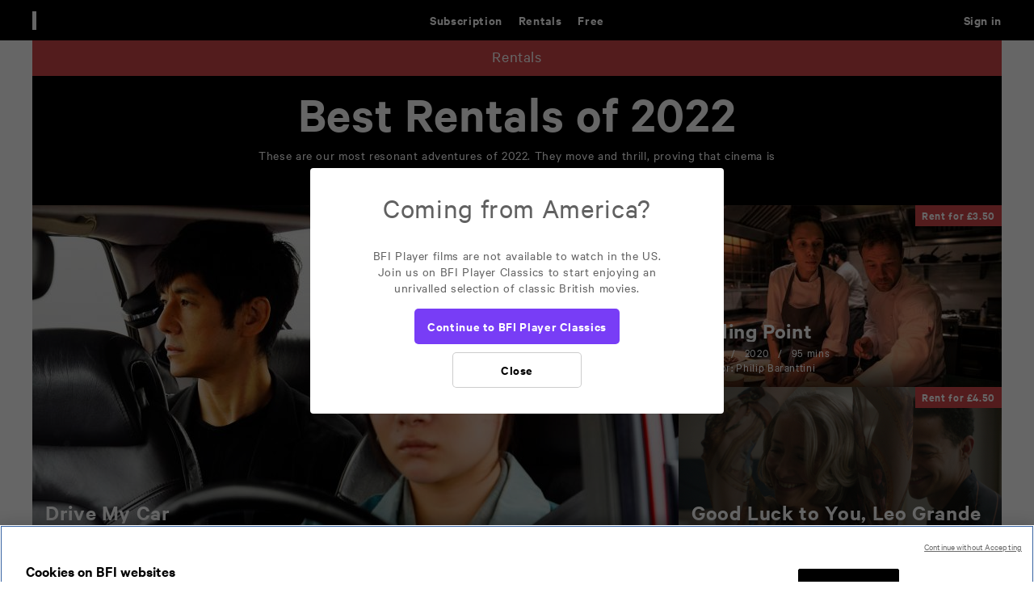

--- FILE ---
content_type: text/html; charset=UTF-8
request_url: https://player.bfi.org.uk/rentals/collection/best-rentals-of-2022
body_size: 13530
content:
<!DOCTYPE html>
<html lang="en" dir="ltr" prefix="og: https://ogp.me/ns#">
  <head>
    <meta name="viewport" content="width=device-width" />
    <link rel="icon" type="image/png" href="/themes/custom/bfip/images/favicon-16x16.png" sizes="16x16">
    <link rel="icon" type="image/png" href="/themes/custom/bfip/images/favicon-32x32.png" sizes="32x32">
    <link rel="icon" type="image/png" href="/themes/custom/bfip/images/favicon-48x48.png" sizes="48x48">
    <link rel="apple-touch-icon" href="/themes/custom/bfip/images/apple-touch-icon-120x120.png">
    <link rel="apple-touch-icon" sizes="180x180" href="/themes/custom/bfip/images/apple-touch-icon-180x180.png">
    <link rel="apple-touch-icon" sizes="152x152" href="/themes/custom/bfip/images/apple-touch-icon-152x152.png">
    <link rel="apple-touch-icon" sizes="167x167" href="/themes/custom/bfip/images/apple-touch-icon-167x167.png">

    <meta charset="utf-8" />
<script>var dataLayer = [];</script>
<meta name="description" content="These are our most resonant adventures of 2022. They move and thrill, proving that cinema is sharpest at its edges..." />
<link rel="canonical" href="https://player.bfi.org.uk/rentals/collection/best-rentals-of-2022" />
<meta name="original-source" content="https://player.bfi.org.uk/sites/default/files/styles/landscape_960x540/public/collection/2022-12/best-rentals-2022.jpg?itok=HS7qQsQk" />
<meta property="og:url" content="https://player.bfi.org.uk/rentals/collection/best-rentals-of-2022" />
<meta property="og:title" content="Best Rentals of 2022" />
<meta property="og:description" content="These are our most resonant adventures of 2022. They move and thrill, proving that cinema is sharpest at its edges..." />
<meta property="og:image" content="https://player.bfi.org.uk/sites/default/files/styles/landscape_960x540/public/collection/2022-12/best-rentals-2022.jpg?itok=HS7qQsQk" />
<meta property="og:image:width" content="540" />
<meta property="og:image:height" content="960" />
<meta property="og:image:alt" content="BFI Player" />
<meta name="twitter:card" content="summary_large_image" />
<meta name="twitter:site" content="@bfi" />
<meta name="twitter:title" content="Best Rentals of 2022" />
<meta name="twitter:description" content="These are our most resonant adventures of 2022. They move and thrill, proving that cinema is sharpest at its edges..." />
<meta name="twitter:image" content="https://player.bfi.org.uk/sites/default/files/styles/landscape_960x540/public/collection/2022-12/best-rentals-2022.jpg?itok=HS7qQsQk" />
<meta name="twitter:image:alt" content="BFI Player" />
<script>/* Google Tag Manager */(function(w,d,s,l,i){w[l]=w[l]||[];w[l].push({'gtm.start':new Date().getTime(),event:'gtm.js'});var f=d.getElementsByTagName(s)[0],j=d.createElement(s),dl=l!='dataLayer'?'&amp;l='+l:'';j.async=true;j.src='https://www.googletagmanager.com/gtm.js?id='+i+dl;f.parentNode.insertBefore(j,f);})(window,document,'script','dataLayer','GTM-MFLFHWM');</script>
<style>.async-hide { opacity: 0 !important} /* Page-hiding snippet (recommended) */</style>
<meta name="Generator" content="Drupal 10 (https://www.drupal.org)" />
<meta name="MobileOptimized" content="width" />
<meta name="HandheldFriendly" content="true" />
<meta name="viewport" content="width=device-width, initial-scale=1.0" />
<link rel="icon" href="/themes/custom/bfip/favicon.ico" type="image/vnd.microsoft.icon" />
<link rel="canonical" href="https://player.bfi.org.uk/rentals/collection/best-rentals-of-2022" />
<link rel="shortlink" href="https://player.bfi.org.uk/node/15812" />

    <title>Best Rentals of 2022</title>
    <link rel="stylesheet" media="all" href="/core/assets/vendor/jquery.ui/themes/base/core.css?t8wgam" />
<link rel="stylesheet" media="all" href="/core/assets/vendor/jquery.ui/themes/base/controlgroup.css?t8wgam" />
<link rel="stylesheet" media="all" href="/core/assets/vendor/jquery.ui/themes/base/checkboxradio.css?t8wgam" />
<link rel="stylesheet" media="all" href="/core/assets/vendor/jquery.ui/themes/base/resizable.css?t8wgam" />
<link rel="stylesheet" media="all" href="/core/assets/vendor/jquery.ui/themes/base/button.css?t8wgam" />
<link rel="stylesheet" media="all" href="/core/assets/vendor/jquery.ui/themes/base/dialog.css?t8wgam" />
<link rel="stylesheet" media="all" href="/core/misc/components/progress.module.css?t8wgam" />
<link rel="stylesheet" media="all" href="/core/misc/components/ajax-progress.module.css?t8wgam" />
<link rel="stylesheet" media="all" href="/core/modules/system/css/components/align.module.css?t8wgam" />
<link rel="stylesheet" media="all" href="/core/modules/system/css/components/fieldgroup.module.css?t8wgam" />
<link rel="stylesheet" media="all" href="/core/modules/system/css/components/container-inline.module.css?t8wgam" />
<link rel="stylesheet" media="all" href="/core/modules/system/css/components/clearfix.module.css?t8wgam" />
<link rel="stylesheet" media="all" href="/core/modules/system/css/components/details.module.css?t8wgam" />
<link rel="stylesheet" media="all" href="/core/modules/system/css/components/hidden.module.css?t8wgam" />
<link rel="stylesheet" media="all" href="/core/modules/system/css/components/item-list.module.css?t8wgam" />
<link rel="stylesheet" media="all" href="/core/modules/system/css/components/js.module.css?t8wgam" />
<link rel="stylesheet" media="all" href="/core/modules/system/css/components/nowrap.module.css?t8wgam" />
<link rel="stylesheet" media="all" href="/core/modules/system/css/components/position-container.module.css?t8wgam" />
<link rel="stylesheet" media="all" href="/core/modules/system/css/components/reset-appearance.module.css?t8wgam" />
<link rel="stylesheet" media="all" href="/core/modules/system/css/components/resize.module.css?t8wgam" />
<link rel="stylesheet" media="all" href="/core/modules/system/css/components/system-status-counter.css?t8wgam" />
<link rel="stylesheet" media="all" href="/core/modules/system/css/components/system-status-report-counters.css?t8wgam" />
<link rel="stylesheet" media="all" href="/core/modules/system/css/components/system-status-report-general-info.css?t8wgam" />
<link rel="stylesheet" media="all" href="/core/modules/system/css/components/tablesort.module.css?t8wgam" />
<link rel="stylesheet" media="all" href="/core/modules/ckeditor5/css/ckeditor5.dialog.fix.css?t8wgam" />
<link rel="stylesheet" media="all" href="/core/assets/vendor/jquery.ui/themes/base/theme.css?t8wgam" />
<link rel="stylesheet" media="all" href="/modules/custom/player_esp/modules/esp_signup/css/esp_signup.css?t8wgam" />
<link rel="stylesheet" media="all" href="/modules/contrib/flag/css/flag-link-ajax.css?t8wgam" />
<link rel="stylesheet" media="all" href="/modules/custom/player_global_notification/css/player_global_notification.css?t8wgam" />
<link rel="stylesheet" media="all" href="/core/../themes/custom/bfip/components/01-atoms/03-icons/bfi_logo/bfi_logo.css?t8wgam" />
<link rel="stylesheet" media="all" href="/core/../themes/custom/bfip/components/01-atoms/03-icons/bfi_player_logo/bfi_player_logo.css?t8wgam" />
<link rel="stylesheet" media="all" href="/core/../themes/custom/bfip/components/01-atoms/02-buttons/button/button.css?t8wgam" />
<link rel="stylesheet" media="all" href="/core/../themes/custom/bfip/components/01-atoms/03-icons/close_icon/close_icon.css?t8wgam" />
<link rel="stylesheet" media="all" href="/core/../themes/custom/bfip/components/03-organisms/footer/footer.css?t8wgam" />
<link rel="stylesheet" media="all" href="/core/../themes/custom/bfip/components/04-templates/full_width/full_width.css?t8wgam" />
<link rel="stylesheet" media="all" href="/core/../themes/custom/bfip/components/04-templates/full_width_page/full_width_page.css?t8wgam" />
<link rel="stylesheet" media="all" href="/core/../themes/custom/bfip/components/01-atoms/01-typography/heading_4/heading_4.css?t8wgam" />
<link rel="stylesheet" media="all" href="/core/../themes/custom/bfip/components/01-atoms/01-typography/heading_4_html/heading_4_html.css?t8wgam" />
<link rel="stylesheet" media="all" href="/core/../themes/custom/bfip/components/01-atoms/02-buttons/icon_button/icon_button.css?t8wgam" />
<link rel="stylesheet" media="all" href="/core/../themes/custom/bfip/components/02-molecules/list/list.css?t8wgam" />
<link rel="stylesheet" media="all" href="/core/../themes/custom/bfip/components/03-organisms/nav/nav.css?t8wgam" />
<link rel="stylesheet" media="all" href="/core/../themes/custom/bfip/components/01-atoms/03-icons/search_icon/search_icon.css?t8wgam" />
<link rel="stylesheet" media="all" href="/core/../themes/custom/bfip/components/02-molecules/search_input/search_input.css?t8wgam" />
<link rel="stylesheet" media="all" href="/themes/custom/bfip/css/styles.css?t8wgam" />

    <script type="text/javascript">
      var $ = window.jQuery;
    </script>
    
    <!-- dataLayer declaration  -->
    <script>window.dataLayer = window.dataLayer||[];</script>
    <meta name="clarity-site-verification" content="59231424-144c-41a6-bf46-d7790f0b51eb" />
  </head>

  <body>
    <!-- Google Tag Manager (noscript) --><noscript><iframe src="https://www.googletagmanager.com/ns.html?id=GTM-MFLFHWM" height="0" width="0" style="display:none;visibility:hidden"></iframe></noscript>
    <div  data-component-id="bfip:full_width" class="full-width">
          <div  data-component-id="bfip:nav" class="nav-container">
  <nav>
    <a id="skip-to-content" href="#content">Skip to main content</a>
    <div class="logo">
      <a href="/">
       <div  data-component-id="bfip:bfi_player_logo" class="white">
    &nbsp;
</div>

      </a>
          </div>
    <input type="checkbox" id="search-state" class="state" />
    <label for="search-state" tabindex="0" class="search-button button">
          <button  data-component-id="bfip:icon_button" tabindex="-1" class="open-button" type="button">
              <div  data-component-id="bfip:search_icon" class="white"></div>
            
</button>          <button  data-component-id="bfip:icon_button" tabindex="-1" class="close-button" type="button">
              <div  data-component-id="bfip:close_icon" class="white"></div>
            
</button>    </label>
    <form  data-component-id="bfip:search_input" class="search-container" action="/search" role="search">
    <fieldset class="search">
        <input name="availability" type="hidden" value="1" />
        <label for="nav-search">Search</label>
        <input type="search" name="q" placeholder="Search" value="" class="search-input" id="nav-search" />
        <div class="buttons">
            <button  data-component-id="bfip:icon_button" class="clear-input-button" type="reset">
                        <div  data-component-id="bfip:close_icon" class="black"></div>
                    
</button>            <button  data-component-id="bfip:icon_button" type="submit">
                        <div  data-component-id="bfip:search_icon" class="black"></div>
                    
</button>        </div>
    </fieldset>
</form>
    <input type="checkbox" id="mobile-menu-state" class="state" />
    <label for="mobile-menu-state" tabindex="0" class="mobile-menu-button button">
          <button  data-component-id="bfip:icon_button" tabindex="-1" class="open-button" type="button">
              <svg  data-component-id="bfip:mobile_menu_icon" xmlns="http://www.w3.org/2000/svg" width="20" height="15" viewBox="0 0 20 15" fill="none">
  <path d="M0.583984 1H19.834" stroke="white" stroke-width="2"/>
  <path d="M0.583984 7.41602H19.834" stroke="white" stroke-width="2"/>
  <path d="M0.583984 13.832H19.834" stroke="white" stroke-width="2"/>
</svg>

            
</button>          <button  data-component-id="bfip:icon_button" tabindex="-1" class="close-button" type="button">
              <div  data-component-id="bfip:close_icon" class="white"></div>
            
</button>    </label>
    
              <menu  class="menu main-menu">
                    <li class="menu-item menu-item--expanded">
        <a href="/subscription" class="purple-accent" aria-label="Subscription. Subscription-only classic and cult films from across the decades" tabindex="0" data-drupal-link-system-path="node/6">Subscription</a>
                                          <menu class="menu sub-menu">
                    <li class="menu-item">
        <a href="/subscription/collection/subscription-exclusives" tabindex="0" data-drupal-link-system-path="node/14482">Subscription exclusives</a>
              </li>
                <li class="menu-item">
        <a href="/subscription/collection/recently-added" tabindex="0" data-drupal-link-system-path="node/11473">Recently added</a>
              </li>
                <li class="menu-item">
        <a href="/subscription/kermode-introduces" tabindex="0" data-drupal-link-system-path="node/8">Kermode introduces</a>
              </li>
                <li class="menu-item">
        <a href="/subscription/popular" tabindex="0" data-drupal-link-system-path="node/11416">Popular</a>
              </li>
                <li class="menu-item">
        <a href="/subscription/collections" tabindex="0" data-drupal-link-system-path="node/10">Collections</a>
              </li>
                <li class="menu-item">
        <a href="/search/subscription?q=&amp;availability=1&amp;sort=title" tabindex="0" data-drupal-link-query="{&quot;availability&quot;:&quot;1&quot;,&quot;q&quot;:&quot;&quot;,&quot;sort&quot;:&quot;title&quot;}" data-drupal-link-system-path="search/subscription">A-Z</a>
              </li>
                <li class="menu-item">
        <a href="/subscription/coming-soon" tabindex="0" data-drupal-link-system-path="subscription/coming-soon">Coming soon</a>
              </li>
        </menu>
  
              </li>
                <li class="menu-item menu-item--expanded menu-item--active-trail">
        <a href="/rentals" class="red-accent" aria-label="Rentals. New and acclaimed films to rent, including those in cinemas now" tabindex="0" data-drupal-link-system-path="node/5">Rentals</a>
                                          <menu class="menu sub-menu">
                    <li class="menu-item">
        <a href="/rentals/new" tabindex="0" data-drupal-link-system-path="node/11413">New</a>
              </li>
                <li class="menu-item">
        <a href="/rentals/popular" tabindex="0" data-drupal-link-system-path="node/11414">Popular</a>
              </li>
                <li class="menu-item">
        <a href="/rentals/collections" tabindex="0" data-drupal-link-system-path="node/14">Collections</a>
              </li>
                <li class="menu-item">
        <a href="/search/rentals?q=&amp;availability=1&amp;sort=title" tabindex="0" data-drupal-link-query="{&quot;availability&quot;:&quot;1&quot;,&quot;q&quot;:&quot;&quot;,&quot;sort&quot;:&quot;title&quot;}" data-drupal-link-system-path="search/rentals">A-Z</a>
              </li>
                <li class="menu-item">
        <a href="/rentals/coming-soon" tabindex="0" data-drupal-link-system-path="rentals/coming-soon">Coming soon</a>
              </li>
        </menu>
  
              </li>
                <li class="menu-item menu-item--expanded">
        <a href="/free" class="green-accent" aria-label="Free. Thousands of free archive films" tabindex="0" data-drupal-link-system-path="node/7">Free</a>
                                          <menu class="menu sub-menu">
                    <li class="menu-item">
        <a href="/free/collection/popular" tabindex="0" data-drupal-link-system-path="node/16766">Popular</a>
              </li>
                <li class="menu-item">
        <a href="/free/inside-film" tabindex="0" data-drupal-link-system-path="node/16886">Inside Film</a>
              </li>
                <li class="menu-item">
        <a href="/free/shorts" title="Sharp, bold and quickly told." tabindex="0" data-drupal-link-system-path="node/16927">Shorts</a>
              </li>
                <li class="menu-item">
        <a href="/free/collections" tabindex="0" data-drupal-link-system-path="node/19">Collections</a>
              </li>
                <li class="menu-item">
        <a href="/britain-on-film" tabindex="0" data-drupal-link-system-path="britain-on-film">Britain on Film map</a>
              </li>
        </menu>
  
              </li>
        </menu>
  


    
              <menu  class="menu user-menu">
                    <li class="menu-item">
        <a href="/sign-in?destination=/rentals/collection/best-rentals-of-2022" title="Sign in" class="sign-in blue-accent" tabindex="0" data-drupal-link-query="{&quot;destination&quot;:&quot;\/rentals\/collection\/best-rentals-of-2022&quot;}" data-drupal-link-system-path="user/login">Sign in</a>
              </li>
                <li class="menu-item">
        <a href="/search" class="js__open-search menu__item--search" aria-expanded="false" aria-controls="page__search" aria-label="Expand main site search" tabindex="0" data-drupal-link-system-path="search"></a>
              </li>
        </menu>
  


  </nav>
</div>
                <div  data-component-id="bfip:full_width_page" class="main-container white-bg">
  <main>
                <div class="page page--collection page--collection--rentals us-enabled" id="page">
              <div class="js_screen-reader-alert d-n" aria-live="assertive"></div>
                              <div class="dialog-off-canvas-main-canvas" data-off-canvas-main-canvas>
    <div class="main" role="main" id="content">
    <div>
    <div class="global-messages global-notification-messages" id="block-playerglobalnotificationblock--2">
  
    
      
  </div>
<div class="player-newsletter-signup" id="block-bfip-espsignupblock--2">
  
    
      <div class="esp-signup-block">
  <div class="container container--newsletter-signup" role="alert" aria-live="polite">
    <div class="container__inner">
      <div class="notification notification--black-bg notification--pop-up notification--newsletter">
          <div class="grid grid--2col">
              <div class="grid__column">
                                            <h3 class="t3">Get the latest from BFI Player</h3>
                                                          <div class="notification__message t6 hide-handheld">Sign up&nbsp;for news on&nbsp;the latest rentals, subscription&nbsp;classics and free archive highlights.&nbsp;</div>
                                </div>
              <div class="grid__column">
                  <div class="notification__form"><form class="esp-signup-form" data-drupal-selector="esp-signup-form" action="/rentals/collection/best-rentals-of-2022" method="post" id="esp-signup-form" accept-charset="UTF-8" novalidate="novalidate">
  <div class="js-form-item js-form-type-textfield js-form-item-email field field--textfield field--email">
      <label for="edit-email" class="field__label">Email address</label>
  
  
  
  <input data-drupal-selector="edit-email" type="text" id="edit-email" name="email" value="" size="64" maxlength="128" class="form-text" />


    
    </div>
<button class="btn btn--primary btn--newsletter-signup button js-form-submit form-submit" data-drupal-selector="newsletter-signup-submit" type="submit" id="newsletter-signup-submit" name="add" value="Sign up">
  Sign up
</button>

<div class="newsletter_ajax_response"><div class="message"></div></div><input autocomplete="off" data-drupal-selector="form-tbybhjzlqyyxh9mfzenscjzcwov77sxogy11uvylmta" type="hidden" name="form_build_id" value="form-TBybHjzlQyyxH9MFZEnscJzCWoV77sxOgY11uvyLmtA" />
<input data-drupal-selector="edit-esp-signup-form" type="hidden" name="form_id" value="esp_signup_form" />
<div class="link-textfield js-form-wrapper form-wrapper" style="display: none !important;"><div class="js-form-item js-form-type-textfield js-form-item-link field field--textfield field--link">
      <label for="edit-link" class="field__label">Leave this field blank</label>
  
  
  
  <input autocomplete="off" data-drupal-selector="edit-link" type="text" id="edit-link" name="link" value="" size="20" maxlength="128" class="form-text" />


    
    </div>
</div>

</form>
</div>
              </div>
          </div>

        <div class="notification__cta">
          <div class="dismiss-buttons btn-group btn-group--inline btn-group--centered">
              <button id="dismiss-temporary" class="btn btn--inverse btn--no-bg dismiss js__btn-ask-later">Ask me later</button>
              <button id="dismiss-permanent" class="btn btn--inverse btn--no-bg dismiss js__btn-never-ask">Never ask</button>
          </div>
        </div>
      </div>
    </div>
  </div>
</div>

  </div>

  </div>

  <div class="page__search search-form--dark"  role="search" id="page__search" aria-hidden="true">
    <form action="" method="post" class="form form--search form--search-fullHeight" data-player-search>
      <fieldset class="fieldset">
        <div class="field field--input field--large">
          <div class="field__item">
            <label class="field__label h-e" for="search-field--header">Search</label>
            <input type="search" name="Search" placeholder="Find films, people, subjects..." value="" maxlength="128" size="20" class="input__search search-field--light" id="search-field--header">
          </div>
        </div>
        <div class="field field--button">
          <div class="field__item">
            <button class="btn btn--no-text btn--search js__submit-search"  data-search="search-submit" role="button" type="submit">
              <i class="icon btn__icon icon--search"></i>
              <span class="btn__text">Search</span>
            </button>
            <button data-search="search-stop" class="btn btn--no-text btn--reset js__reset-search" role="button" type="reset">
              <i class="icon btn__icon icon--close"></i>
              <span class="btn__text">Reset search</span>
            </button>
          </div>
        </div>
      </fieldset>
    </form>
  </div>
  
  
  <div class="messages">
    
  </div>
      <div>
    <div data-drupal-messages-fallback class="hidden"></div>
<article class="node node--type-collection node--view-mode-full clearfix">

  <div class="collection-header">
    <div class="container container--bg-black">
        <div class="container__inner">
            <div class="callout callout--rentals">
    <div class="callout__text">
        <p>Rentals</p>
    </div>
</div>

                                        
                            <div class="section-title section-title--centered">
    <div class="section-title__title">
                    <h1>Best Rentals of 2022</h1>
            </div>

                        <div class="text section-title__description">
                                 <p>These are our most resonant adventures of 2022. They move and thrill, proving that cinema is sharpest at its edges...</p>

                           </div>
            
    </div>
            
            <div class="associations">
                                                    
                                                    
                                                                </div>
        </div>
    </div>
</div>

  <div class="page__content">
    <div class="container">
      <div class="container__inner">
        <div class="card-group__cards">
          <div class="card-group ">
            <div class="card-group__cards">

                   
    </div>
</div>
        </div>
        <div class="panel-1col" >
    <div class="page__section-container">

                    <section class="panel-panel page__landing-section adm_f-w">
                
            </section>
        

                    <section class="page__landing-section adm_reg">
                <div class="card-group card-group--highlight-stagger">
                    <div class="panel-panel card-group__cards">
                        <div class="block-region-position-2"><div>
  
    
      <div>
      
    
<div class="card card--rentals ">
    <div class="card__inner">
        <div class="card__image">
                      <figure class="image image--landscape image--lazy">
  <div class="image__item">
    <img src="/sites/default/files/styles/landscape_32x18/public/hero-images/DRIVE_MY_CAR_3-1080.jpg?itok=8yYamoka"
      alt=""
      data-img-240="/sites/default/files/styles/landscape_240x135/public/hero-images/DRIVE_MY_CAR_3-1080.jpg?itok=pS8w_b7X"
      data-img-320="/sites/default/files/styles/landscape_320x180/public/hero-images/DRIVE_MY_CAR_3-1080.jpg?itok=UoBiqL1E"
      data-img-400="/sites/default/files/styles/landscape_400x225/public/hero-images/DRIVE_MY_CAR_3-1080.jpg?itok=LKGKzU0J"
      data-img-480="/sites/default/files/styles/landscape_480x270/public/hero-images/DRIVE_MY_CAR_3-1080.jpg?itok=ETFcjJP8"
      data-img-640="/sites/default/files/styles/landscape_640x360/public/hero-images/DRIVE_MY_CAR_3-1080.jpg?itok=J_pBHqaZ"
      data-img-800="/sites/default/files/styles/landscape_800x450/public/hero-images/DRIVE_MY_CAR_3-1080.jpg?itok=-pJEPKSE"
      data-img-960="/sites/default/files/styles/landscape_960x540/public/hero-images/DRIVE_MY_CAR_3-1080.jpg?itok=m4aW5Hcu"
      data-img-1200="/sites/default/files/styles/landscape_1200x675/public/hero-images/DRIVE_MY_CAR_3-1080.jpg?itok=kuPbEEeK"
      data-img-1440="/sites/default/files/styles/landscape_1440x810/public/hero-images/DRIVE_MY_CAR_3-1080.jpg?itok=_S1xB6kb"
      class="image__src lazy" />
    <noscript>
      <img src="/sites/default/files/styles/landscape_480x270/public/hero-images/DRIVE_MY_CAR_3-1080.jpg?itok=ETFcjJP8" class="image__noscript" alt="" />
    </noscript>
  </div>
</figure>
                  </div>

                
                                            <div class="card__label">
                    <div class="text-label t8" data-search="rentals-text-label" data-avail="avail" data-film-id="15304">
                       Rent for £3.50
                    </div>
                </div>
                    
        <div class="card__content">
            <h3 class="card__title">
                <a class="card__action" aria-label="Drive My Car"  href="/rentals/film/watch-drive-my-car-2021-online"><span class="h-e">            <span>Drive My Car</span>
    </span>            <span>Drive My Car</span>
    </a>
            </h3>
            <p class="card__info t8">
                <span class="card__info__item">Drama</span>                <span class="card__info__item">
    2021
</span>                <span class="card__info__item">
    179
 mins</span>                                <span class="card__info__item card__info__director">Director: Ryusuke Hamaguchi</span>                            </p>
            <div class="card__description t8 card__watchlist">
                
    <p>Inspired by Haruki Murakami’s short story, Ryūsuke Hamaguchi takes us on an unpredictable and self-revelatory journey in this serene yet riveting Oscar-winning drama.</p>

                
            </div>
        </div>
    </div>
</div>


  </div>

  </div>
</div>
                        <div class="block-region-position-3"><div>
  
    
      <div>
      
    
<div class="card card--rentals ">
    <div class="card__inner">
        <div class="card__image">
                      <figure class="image image--landscape image--lazy">
  <div class="image__item">
    <img src="/sites/default/files/styles/landscape_32x18/public/hero-images/boiling-point-2021-1920x1080-brighter.jpg?itok=XN_iDrqa"
      alt=""
      data-img-240="/sites/default/files/styles/landscape_240x135/public/hero-images/boiling-point-2021-1920x1080-brighter.jpg?itok=VCQ90GTU"
      data-img-320="/sites/default/files/styles/landscape_320x180/public/hero-images/boiling-point-2021-1920x1080-brighter.jpg?itok=ki6sJI1M"
      data-img-400="/sites/default/files/styles/landscape_400x225/public/hero-images/boiling-point-2021-1920x1080-brighter.jpg?itok=u5TtTt4m"
      data-img-480="/sites/default/files/styles/landscape_480x270/public/hero-images/boiling-point-2021-1920x1080-brighter.jpg?itok=JYqGQ_yl"
      data-img-640="/sites/default/files/styles/landscape_640x360/public/hero-images/boiling-point-2021-1920x1080-brighter.jpg?itok=R5z02eDo"
      data-img-800="/sites/default/files/styles/landscape_800x450/public/hero-images/boiling-point-2021-1920x1080-brighter.jpg?itok=pVQwuufj"
      data-img-960="/sites/default/files/styles/landscape_960x540/public/hero-images/boiling-point-2021-1920x1080-brighter.jpg?itok=TMkj0V3p"
      data-img-1200="/sites/default/files/styles/landscape_1200x675/public/hero-images/boiling-point-2021-1920x1080-brighter.jpg?itok=jZ8riyzB"
      data-img-1440="/sites/default/files/styles/landscape_1440x810/public/hero-images/boiling-point-2021-1920x1080-brighter.jpg?itok=QDSulobl"
      class="image__src lazy" />
    <noscript>
      <img src="/sites/default/files/styles/landscape_480x270/public/hero-images/boiling-point-2021-1920x1080-brighter.jpg?itok=JYqGQ_yl" class="image__noscript" alt="" />
    </noscript>
  </div>
</figure>
                  </div>

                
                                            <div class="card__label">
                    <div class="text-label t8" data-search="rentals-text-label" data-avail="avail" data-film-id="15112">
                       Rent for £3.50
                    </div>
                </div>
                    
        <div class="card__content">
            <h3 class="card__title">
                <a class="card__action" aria-label="Boiling Point"  href="/rentals/film/watch-boiling-point-2020-online"><span class="h-e">            <span>Boiling Point</span>
    </span>            <span>Boiling Point</span>
    </a>
            </h3>
            <p class="card__info t8">
                <span class="card__info__item">Drama</span>                <span class="card__info__item">
    2020
</span>                <span class="card__info__item">
    95
 mins</span>                                <span class="card__info__item card__info__director">Director: Philip Baranttini</span>                            </p>
            <div class="card__description t8 card__watchlist">
                
    <p>An emotionally scarred London chef (Stephen Graham) struggles to keep it together in this formally extraordinary and beautifully acted single-take thriller.</p>

                
            </div>
        </div>
    </div>
</div>


  </div>

  </div>
</div>
                        <div class="block-region-position-4"><div>
  
    
      <div>
      
    
<div class="card card--rentals ">
    <div class="card__inner">
        <div class="card__image">
                      <figure class="image image--landscape image--lazy">
  <div class="image__item">
    <img src="/sites/default/files/styles/landscape_32x18/public/hero-images/leogrande1.jpg?itok=G-nYGWnO"
      alt=""
      data-img-240="/sites/default/files/styles/landscape_240x135/public/hero-images/leogrande1.jpg?itok=xnzbMWe_"
      data-img-320="/sites/default/files/styles/landscape_320x180/public/hero-images/leogrande1.jpg?itok=N1JeS_I-"
      data-img-400="/sites/default/files/styles/landscape_400x225/public/hero-images/leogrande1.jpg?itok=hrQlt232"
      data-img-480="/sites/default/files/styles/landscape_480x270/public/hero-images/leogrande1.jpg?itok=QXV8xXRB"
      data-img-640="/sites/default/files/styles/landscape_640x360/public/hero-images/leogrande1.jpg?itok=nZVTCxYD"
      data-img-800="/sites/default/files/styles/landscape_800x450/public/hero-images/leogrande1.jpg?itok=jeV1jADQ"
      data-img-960="/sites/default/files/styles/landscape_960x540/public/hero-images/leogrande1.jpg?itok=HQyolD4d"
      data-img-1200="/sites/default/files/styles/landscape_1200x675/public/hero-images/leogrande1.jpg?itok=g2GKpOrC"
      data-img-1440="/sites/default/files/styles/landscape_1440x810/public/hero-images/leogrande1.jpg?itok=vgU50tqi"
      class="image__src lazy" />
    <noscript>
      <img src="/sites/default/files/styles/landscape_480x270/public/hero-images/leogrande1.jpg?itok=QXV8xXRB" class="image__noscript" alt="" />
    </noscript>
  </div>
</figure>
                  </div>

                
                                            <div class="card__label">
                    <div class="text-label t8" data-search="rentals-text-label" data-avail="avail" data-film-id="15582">
                       Rent for £4.50
                    </div>
                </div>
                    
        <div class="card__content">
            <h3 class="card__title">
                <a class="card__action" aria-label="Good Luck to You, Leo Grande"  href="/rentals/film/watch-good-luck-to-you-leo-grande-2022-online"><span class="h-e">            <span>Good Luck to You, Leo Grande</span>
    </span>            <span>Good Luck to You, Leo Grande</span>
    </a>
            </h3>
            <p class="card__info t8">
                <span class="card__info__item">Comedy</span>                <span class="card__info__item">
    2022
</span>                <span class="card__info__item">
    97
 mins</span>                                <span class="card__info__item card__info__director">Director: Sophie Hyde</span>                            </p>
            <div class="card__description t8 card__watchlist">
                
    <p>Nancy Stokes (Emma Thompson), a retired schoolteacher and widow, is yearning for adventure and really good sex, in comedian Katy Brand’s BAFTA-nominated drama. </p>

                
            </div>
        </div>
    </div>
</div>


  </div>

  </div>
</div>
                        <div class="block-region-position-5"><div>
  
    
      <div>
      
    
<div class="card card--rentals ">
    <div class="card__inner">
        <div class="card__image">
                      <figure class="image image--landscape image--lazy">
  <div class="image__item">
    <img src="/sites/default/files/styles/landscape_32x18/public/hero-images/rebel-dykes-1.png?itok=0ATVN2Jj"
      alt=""
      data-img-240="/sites/default/files/styles/landscape_240x135/public/hero-images/rebel-dykes-1.png?itok=6Ap3j6Fz"
      data-img-320="/sites/default/files/styles/landscape_320x180/public/hero-images/rebel-dykes-1.png?itok=OrmQnHzN"
      data-img-400="/sites/default/files/styles/landscape_400x225/public/hero-images/rebel-dykes-1.png?itok=xOh78Zeb"
      data-img-480="/sites/default/files/styles/landscape_480x270/public/hero-images/rebel-dykes-1.png?itok=l-4evThe"
      data-img-640="/sites/default/files/styles/landscape_640x360/public/hero-images/rebel-dykes-1.png?itok=CGVKDX6L"
      data-img-800="/sites/default/files/styles/landscape_800x450/public/hero-images/rebel-dykes-1.png?itok=Pudr9Cwz"
      data-img-960="/sites/default/files/styles/landscape_960x540/public/hero-images/rebel-dykes-1.png?itok=H5NN62jK"
      data-img-1200="/sites/default/files/styles/landscape_1200x675/public/hero-images/rebel-dykes-1.png?itok=OJKymmfg"
      data-img-1440="/sites/default/files/styles/landscape_1440x810/public/hero-images/rebel-dykes-1.png?itok=5C1o_sIg"
      class="image__src lazy" />
    <noscript>
      <img src="/sites/default/files/styles/landscape_480x270/public/hero-images/rebel-dykes-1.png?itok=l-4evThe" class="image__noscript" alt="" />
    </noscript>
  </div>
</figure>
                  </div>

                
                                            <div class="card__label">
                    <div class="text-label t8" data-search="rentals-text-label" data-avail="avail" data-film-id="14857">
                       Rent for £3.50
                    </div>
                </div>
                    
        <div class="card__content">
            <h3 class="card__title">
                <a class="card__action" aria-label="Rebel Dykes"  href="/rentals/film/watch-rebel-dykes-2021-online"><span class="h-e">            <span>Rebel Dykes</span>
    </span>            <span>Rebel Dykes</span>
    </a>
            </h3>
            <p class="card__info t8">
                <span class="card__info__item">Documentary</span>                <span class="card__info__item">
    2021
</span>                <span class="card__info__item">
    91
 mins</span>                                <span class="card__info__item card__info__director">Director: Harri Shanahan and Sîan Williams</span>                            </p>
            <div class="card__description t8 card__watchlist">
                
    <p>A brilliant and refreshing story of UK post-punk dyke culture, told by those who lived it. </p>

                
            </div>
        </div>
    </div>
</div>


  </div>

  </div>
</div>
                        <div class="block-region-position-6"><div>
  
    
      <div>
      
    
<div class="card card--subscription ">
    <div class="card__inner">
        <div class="card__image">
                      <figure class="image image--landscape image--lazy">
  <div class="image__item">
    <img src="/sites/default/files/styles/landscape_32x18/public/hero-images/Benediction_1-1920.jpg?itok=D4e9H0ap"
      alt=""
      data-img-240="/sites/default/files/styles/landscape_240x135/public/hero-images/Benediction_1-1920.jpg?itok=NmdlQ_76"
      data-img-320="/sites/default/files/styles/landscape_320x180/public/hero-images/Benediction_1-1920.jpg?itok=9qEG1GbI"
      data-img-400="/sites/default/files/styles/landscape_400x225/public/hero-images/Benediction_1-1920.jpg?itok=XYGLoKB9"
      data-img-480="/sites/default/files/styles/landscape_480x270/public/hero-images/Benediction_1-1920.jpg?itok=w1g6rQ1V"
      data-img-640="/sites/default/files/styles/landscape_640x360/public/hero-images/Benediction_1-1920.jpg?itok=j2NFzINB"
      data-img-800="/sites/default/files/styles/landscape_800x450/public/hero-images/Benediction_1-1920.jpg?itok=7qzYkEDJ"
      data-img-960="/sites/default/files/styles/landscape_960x540/public/hero-images/Benediction_1-1920.jpg?itok=8MCKRFgo"
      data-img-1200="/sites/default/files/styles/landscape_1200x675/public/hero-images/Benediction_1-1920.jpg?itok=HA6Hge6w"
      data-img-1440="/sites/default/files/styles/landscape_1440x810/public/hero-images/Benediction_1-1920.jpg?itok=252PillK"
      class="image__src lazy" />
    <noscript>
      <img src="/sites/default/files/styles/landscape_480x270/public/hero-images/Benediction_1-1920.jpg?itok=w1g6rQ1V" class="image__noscript" alt="" />
    </noscript>
  </div>
</figure>
                  </div>

                
                                            <div class="card__label">
                    <div class="text-label t8" data-search="subscription-text-label" data-avail="avail" data-film-id="15541">
                       Subscribe to watch
                    </div>
                </div>
                    
        <div class="card__content">
            <h3 class="card__title">
                <a class="card__action" aria-label="Benediction"  href="/subscription/film/watch-benediction-2020-online"><span class="h-e">            <span>Benediction</span>
    </span>            <span>Benediction</span>
    </a>
            </h3>
            <p class="card__info t8">
                <span class="card__info__item">Drama</span>                <span class="card__info__item">
    2020
</span>                <span class="card__info__item">
    137
 mins</span>                                <span class="card__info__item card__info__director">Director: Terence Davies</span>                            </p>
            <div class="card__description t8 card__watchlist">
                
    <p>Terence Davies’ devastatingly moving, lyrical portrait of the life of celebrated war poet Siegfried Sassoon.

</p>

                
            </div>
        </div>
    </div>
</div>


  </div>

  </div>
</div>
                        <div class="block-region-position-7"><div>
  
    
      <div>
      
    
<div class="card card--rentals ">
    <div class="card__inner">
        <div class="card__image">
                      <figure class="image image--landscape image--lazy">
  <div class="image__item">
    <img src="/sites/default/files/styles/landscape_32x18/public/hero-images/Compartment_No6_1-1920.jpg?itok=BNw_x5UD"
      alt=""
      data-img-240="/sites/default/files/styles/landscape_240x135/public/hero-images/Compartment_No6_1-1920.jpg?itok=s3N6n8fN"
      data-img-320="/sites/default/files/styles/landscape_320x180/public/hero-images/Compartment_No6_1-1920.jpg?itok=R4dkrrjx"
      data-img-400="/sites/default/files/styles/landscape_400x225/public/hero-images/Compartment_No6_1-1920.jpg?itok=EzlLWrUk"
      data-img-480="/sites/default/files/styles/landscape_480x270/public/hero-images/Compartment_No6_1-1920.jpg?itok=EDk-Hpsd"
      data-img-640="/sites/default/files/styles/landscape_640x360/public/hero-images/Compartment_No6_1-1920.jpg?itok=aocCr2_P"
      data-img-800="/sites/default/files/styles/landscape_800x450/public/hero-images/Compartment_No6_1-1920.jpg?itok=jQLy8pCF"
      data-img-960="/sites/default/files/styles/landscape_960x540/public/hero-images/Compartment_No6_1-1920.jpg?itok=VdtVXdhC"
      data-img-1200="/sites/default/files/styles/landscape_1200x675/public/hero-images/Compartment_No6_1-1920.jpg?itok=9KBRUtiV"
      data-img-1440="/sites/default/files/styles/landscape_1440x810/public/hero-images/Compartment_No6_1-1920.jpg?itok=b4dbfCyF"
      class="image__src lazy" />
    <noscript>
      <img src="/sites/default/files/styles/landscape_480x270/public/hero-images/Compartment_No6_1-1920.jpg?itok=EDk-Hpsd" class="image__noscript" alt="" />
    </noscript>
  </div>
</figure>
                  </div>

                
                                            <div class="card__label">
                    <div class="text-label t8" data-search="rentals-text-label" data-avail="avail" data-film-id="15109">
                       Rent for £3.50
                    </div>
                </div>
                    
        <div class="card__content">
            <h3 class="card__title">
                <a class="card__action" aria-label="Compartment No. 6"  href="/rentals/film/watch-compartment-no-6-2021-online"><span class="h-e">            <span>Compartment No. 6</span>
    </span>            <span>Compartment No. 6</span>
    </a>
            </h3>
            <p class="card__info t8">
                <span class="card__info__item">Drama</span>                <span class="card__info__item">
    2021
</span>                <span class="card__info__item">
    107
 mins</span>                                <span class="card__info__item card__info__director">Director: Juho Kuosmanen</span>                            </p>
            <div class="card__description t8 card__watchlist">
                
    <p>Juho Kuosmanen’s grungy train journey to Siberia, in a Finnish student’s shared sleeper carriage with a volatile Russian labourer, won the 2021 Cannes Grand Prix.</p>

                
            </div>
        </div>
    </div>
</div>


  </div>

  </div>
</div>
                        <div class="block-region-position-8"><div>
  
    
      <div>
      
    
<div class="card card--rentals ">
    <div class="card__inner">
        <div class="card__image">
                      <figure class="image image--landscape image--lazy">
  <div class="image__item">
    <img src="/sites/default/files/styles/landscape_32x18/public/hero-images/Souvenir_Part_II_pic11920.jpg?itok=_IcLknAT"
      alt=""
      data-img-240="/sites/default/files/styles/landscape_240x135/public/hero-images/Souvenir_Part_II_pic11920.jpg?itok=aT4iHNqc"
      data-img-320="/sites/default/files/styles/landscape_320x180/public/hero-images/Souvenir_Part_II_pic11920.jpg?itok=1bBMka2T"
      data-img-400="/sites/default/files/styles/landscape_400x225/public/hero-images/Souvenir_Part_II_pic11920.jpg?itok=Ne2yJjM3"
      data-img-480="/sites/default/files/styles/landscape_480x270/public/hero-images/Souvenir_Part_II_pic11920.jpg?itok=4sQILnb-"
      data-img-640="/sites/default/files/styles/landscape_640x360/public/hero-images/Souvenir_Part_II_pic11920.jpg?itok=n7Dn3ySj"
      data-img-800="/sites/default/files/styles/landscape_800x450/public/hero-images/Souvenir_Part_II_pic11920.jpg?itok=xr_EGLqH"
      data-img-960="/sites/default/files/styles/landscape_960x540/public/hero-images/Souvenir_Part_II_pic11920.jpg?itok=KDCdOrkf"
      data-img-1200="/sites/default/files/styles/landscape_1200x675/public/hero-images/Souvenir_Part_II_pic11920.jpg?itok=0-VD6s7V"
      data-img-1440="/sites/default/files/styles/landscape_1440x810/public/hero-images/Souvenir_Part_II_pic11920.jpg?itok=rp7J5xn-"
      class="image__src lazy" />
    <noscript>
      <img src="/sites/default/files/styles/landscape_480x270/public/hero-images/Souvenir_Part_II_pic11920.jpg?itok=4sQILnb-" class="image__noscript" alt="" />
    </noscript>
  </div>
</figure>
                  </div>

                
                                            <div class="card__label">
                    <div class="text-label t8" data-search="rentals-text-label" data-avail="avail" data-film-id="15489">
                       Rent for £3.50
                    </div>
                </div>
                    
        <div class="card__content">
            <h3 class="card__title">
                <a class="card__action" aria-label="The Souvenir Part II"  href="/rentals/film/watch-the-souvenir-part-ii-2020-online"><span class="h-e">            <span>The Souvenir Part II</span>
    </span>            <span>The Souvenir Part II</span>
    </a>
            </h3>
            <p class="card__info t8">
                <span class="card__info__item">Drama</span>                <span class="card__info__item">
    2020
</span>                <span class="card__info__item">
    107
 mins</span>                                <span class="card__info__item card__info__director">Director: Joanna Hogg</span>                            </p>
            <div class="card__description t8 card__watchlist">
                
    <p>The second chapter of Joanna Hogg’s semi-autobiographical masterpiece and winner of Sight and Sound's 'Best Films of 2021' poll.</p>

                
            </div>
        </div>
    </div>
</div>


  </div>

  </div>
</div>
                        <div class="block-region-position-9"><div>
  
    
      <div>
      
    
<div class="card card--rentals ">
    <div class="card__inner">
        <div class="card__image">
                      <figure class="image image--landscape image--lazy">
  <div class="image__item">
    <img src="/sites/default/files/styles/landscape_32x18/public/hero-images/paris-13th-district-kiss-04.jpg?itok=gMCc7fix"
      alt=""
      data-img-240="/sites/default/files/styles/landscape_240x135/public/hero-images/paris-13th-district-kiss-04.jpg?itok=ZNR5CeNm"
      data-img-320="/sites/default/files/styles/landscape_320x180/public/hero-images/paris-13th-district-kiss-04.jpg?itok=VYy-hoor"
      data-img-400="/sites/default/files/styles/landscape_400x225/public/hero-images/paris-13th-district-kiss-04.jpg?itok=9j23NTX1"
      data-img-480="/sites/default/files/styles/landscape_480x270/public/hero-images/paris-13th-district-kiss-04.jpg?itok=bQnV_X8U"
      data-img-640="/sites/default/files/styles/landscape_640x360/public/hero-images/paris-13th-district-kiss-04.jpg?itok=fRrD2l1P"
      data-img-800="/sites/default/files/styles/landscape_800x450/public/hero-images/paris-13th-district-kiss-04.jpg?itok=Y-EJthtX"
      data-img-960="/sites/default/files/styles/landscape_960x540/public/hero-images/paris-13th-district-kiss-04.jpg?itok=mCBqDKOC"
      data-img-1200="/sites/default/files/styles/landscape_1200x675/public/hero-images/paris-13th-district-kiss-04.jpg?itok=91ffQPAw"
      data-img-1440="/sites/default/files/styles/landscape_1440x810/public/hero-images/paris-13th-district-kiss-04.jpg?itok=OVT8V4YP"
      class="image__src lazy" />
    <noscript>
      <img src="/sites/default/files/styles/landscape_480x270/public/hero-images/paris-13th-district-kiss-04.jpg?itok=bQnV_X8U" class="image__noscript" alt="" />
    </noscript>
  </div>
</figure>
                  </div>

                
                                            <div class="card__label">
                    <div class="text-label t8" data-search="rentals-text-label" data-avail="avail" data-film-id="15461">
                       Rent for £3.50
                    </div>
                </div>
                    
        <div class="card__content">
            <h3 class="card__title">
                <a class="card__action" aria-label="Paris, 13th District"  href="/rentals/film/watch-paris-13th-district-2021-online"><span class="h-e">            <span>Paris, 13th District</span>
    </span>            <span>Paris, 13th District</span>
    </a>
            </h3>
            <p class="card__info t8">
                <span class="card__info__item">Comedy</span>                <span class="card__info__item">
    2021
</span>                <span class="card__info__item">
    105
 mins</span>                                <span class="card__info__item card__info__director">Director: Jacques Audiard</span>                            </p>
            <div class="card__description t8 card__watchlist">
                
    <p>Jacques Audiard ventures into new territory with a vibrant take on love and Paris, as four characters cross amorous paths in the modern city.</p>

                
            </div>
        </div>
    </div>
</div>


  </div>

  </div>
</div>
                        <div class="block-region-position-10"><div>
  
    
      <div>
      
    
<div class="card card--rentals ">
    <div class="card__inner">
        <div class="card__image">
                      <figure class="image image--landscape image--lazy">
  <div class="image__item">
    <img src="/sites/default/files/styles/landscape_32x18/public/hero-images/ALI_AVA_sofa.jpg?itok=7Nbnvse1"
      alt=""
      data-img-240="/sites/default/files/styles/landscape_240x135/public/hero-images/ALI_AVA_sofa.jpg?itok=2u8kkk4Q"
      data-img-320="/sites/default/files/styles/landscape_320x180/public/hero-images/ALI_AVA_sofa.jpg?itok=oH-M_iGy"
      data-img-400="/sites/default/files/styles/landscape_400x225/public/hero-images/ALI_AVA_sofa.jpg?itok=fFkhcuRG"
      data-img-480="/sites/default/files/styles/landscape_480x270/public/hero-images/ALI_AVA_sofa.jpg?itok=Wq5bzVi-"
      data-img-640="/sites/default/files/styles/landscape_640x360/public/hero-images/ALI_AVA_sofa.jpg?itok=NEDt2OwN"
      data-img-800="/sites/default/files/styles/landscape_800x450/public/hero-images/ALI_AVA_sofa.jpg?itok=12pGBW01"
      data-img-960="/sites/default/files/styles/landscape_960x540/public/hero-images/ALI_AVA_sofa.jpg?itok=mGDTugAp"
      data-img-1200="/sites/default/files/styles/landscape_1200x675/public/hero-images/ALI_AVA_sofa.jpg?itok=GhIrD2fk"
      data-img-1440="/sites/default/files/styles/landscape_1440x810/public/hero-images/ALI_AVA_sofa.jpg?itok=tBh3g0_X"
      class="image__src lazy" />
    <noscript>
      <img src="/sites/default/files/styles/landscape_480x270/public/hero-images/ALI_AVA_sofa.jpg?itok=Wq5bzVi-" class="image__noscript" alt="" />
    </noscript>
  </div>
</figure>
                  </div>

                
                                            <div class="card__label">
                    <div class="text-label t8" data-search="rentals-text-label" data-avail="avail" data-film-id="15492">
                       Rent for £3.50
                    </div>
                </div>
                    
        <div class="card__content">
            <h3 class="card__title">
                <a class="card__action" aria-label="Ali &amp; Ava"  href="/rentals/film/watch-ali-ava-2020-online"><span class="h-e">            <span>Ali &amp; Ava</span>
    </span>            <span>Ali &amp; Ava</span>
    </a>
            </h3>
            <p class="card__info t8">
                <span class="card__info__item">Drama</span>                <span class="card__info__item">
    2020
</span>                <span class="card__info__item">
    94
 mins</span>                                <span class="card__info__item card__info__director">Director: Clio Barnard</span>                            </p>
            <div class="card__description t8 card__watchlist">
                
    <p>Clio Barnard’s latest film is a tremendously warm and tenderly written love story.</p>

                
            </div>
        </div>
    </div>
</div>


  </div>

  </div>
</div>
                        <div class="block-region-position-11"><div>
  
    
      <div>
      
    
<div class="card card--rentals ">
    <div class="card__inner">
        <div class="card__image">
                      <figure class="image image--landscape image--lazy">
  <div class="image__item">
    <img src="/sites/default/files/styles/landscape_32x18/public/hero-images/flee-2021-1920x1080-brighter.jpg?itok=0LHFCQEU"
      alt=""
      data-img-240="/sites/default/files/styles/landscape_240x135/public/hero-images/flee-2021-1920x1080-brighter.jpg?itok=wl0BOBWk"
      data-img-320="/sites/default/files/styles/landscape_320x180/public/hero-images/flee-2021-1920x1080-brighter.jpg?itok=yuCBYLvb"
      data-img-400="/sites/default/files/styles/landscape_400x225/public/hero-images/flee-2021-1920x1080-brighter.jpg?itok=hfDLe0AD"
      data-img-480="/sites/default/files/styles/landscape_480x270/public/hero-images/flee-2021-1920x1080-brighter.jpg?itok=ybKGbb4r"
      data-img-640="/sites/default/files/styles/landscape_640x360/public/hero-images/flee-2021-1920x1080-brighter.jpg?itok=VVjvrxXh"
      data-img-800="/sites/default/files/styles/landscape_800x450/public/hero-images/flee-2021-1920x1080-brighter.jpg?itok=0Zg_53z5"
      data-img-960="/sites/default/files/styles/landscape_960x540/public/hero-images/flee-2021-1920x1080-brighter.jpg?itok=7uDh3ibV"
      data-img-1200="/sites/default/files/styles/landscape_1200x675/public/hero-images/flee-2021-1920x1080-brighter.jpg?itok=Cz-4s4YB"
      data-img-1440="/sites/default/files/styles/landscape_1440x810/public/hero-images/flee-2021-1920x1080-brighter.jpg?itok=-pgywydH"
      class="image__src lazy" />
    <noscript>
      <img src="/sites/default/files/styles/landscape_480x270/public/hero-images/flee-2021-1920x1080-brighter.jpg?itok=ybKGbb4r" class="image__noscript" alt="" />
    </noscript>
  </div>
</figure>
                  </div>

                
                                            <div class="card__label">
                    <div class="text-label t8" data-search="rentals-text-label" data-avail="avail" data-film-id="15108">
                       Rent for £3.50
                    </div>
                </div>
                    
        <div class="card__content">
            <h3 class="card__title">
                <a class="card__action" aria-label="Flee"  href="/rentals/film/watch-flee-2021-online"><span class="h-e">            <span>Flee</span>
    </span>            <span>Flee</span>
    </a>
            </h3>
            <p class="card__info t8">
                <span class="card__info__item">Animation &amp; Artists Moving Image</span>                <span class="card__info__item">
    2021
</span>                <span class="card__info__item">
    83
 mins</span>                                <span class="card__info__item card__info__director">Director: Jonas Poher Rasmussen</span>                            </p>
            <div class="card__description t8 card__watchlist">
                
    <p>Winner of the World Cinema Grand Jury Prize for Documentary at Sundance Film Festival, Flee is a testament to friendship, family and acceptance.</p>

                
            </div>
        </div>
    </div>
</div>


  </div>

  </div>
</div>
                        <div class="block-region-position-12"><div>
  
    
      <div>
      
    
<div class="card card--rentals ">
    <div class="card__inner">
        <div class="card__image">
                      <figure class="image image--landscape image--lazy">
  <div class="image__item">
    <img src="/sites/default/files/styles/landscape_32x18/public/hero-images/Titane-1.jpg?itok=Su95zaiJ"
      alt=""
      data-img-240="/sites/default/files/styles/landscape_240x135/public/hero-images/Titane-1.jpg?itok=BAIgzo9p"
      data-img-320="/sites/default/files/styles/landscape_320x180/public/hero-images/Titane-1.jpg?itok=X3mDJ7J1"
      data-img-400="/sites/default/files/styles/landscape_400x225/public/hero-images/Titane-1.jpg?itok=NThQvUkF"
      data-img-480="/sites/default/files/styles/landscape_480x270/public/hero-images/Titane-1.jpg?itok=VyzN6Lqn"
      data-img-640="/sites/default/files/styles/landscape_640x360/public/hero-images/Titane-1.jpg?itok=shAiJrNM"
      data-img-800="/sites/default/files/styles/landscape_800x450/public/hero-images/Titane-1.jpg?itok=234TkhjM"
      data-img-960="/sites/default/files/styles/landscape_960x540/public/hero-images/Titane-1.jpg?itok=3jjVmxx9"
      data-img-1200="/sites/default/files/styles/landscape_1200x675/public/hero-images/Titane-1.jpg?itok=bW55IPBi"
      data-img-1440="/sites/default/files/styles/landscape_1440x810/public/hero-images/Titane-1.jpg?itok=L7Q-b-e9"
      class="image__src lazy" />
    <noscript>
      <img src="/sites/default/files/styles/landscape_480x270/public/hero-images/Titane-1.jpg?itok=VyzN6Lqn" class="image__noscript" alt="" />
    </noscript>
  </div>
</figure>
                  </div>

                
                                            <div class="card__label">
                    <div class="text-label t8" data-search="rentals-text-label" data-avail="avail" data-film-id="15353">
                       Rent for £3.50
                    </div>
                </div>
                    
        <div class="card__content">
            <h3 class="card__title">
                <a class="card__action" aria-label="Titane"  href="/rentals/film/watch-titane-2021-online"><span class="h-e">            <span>Titane</span>
    </span>            <span>Titane</span>
    </a>
            </h3>
            <p class="card__info t8">
                <span class="card__info__item">Science Fiction</span>                <span class="card__info__item">
    2021
</span>                <span class="card__info__item">
    108
 mins</span>                                <span class="card__info__item card__info__director">Director: Julia Ducournau</span>                            </p>
            <div class="card__description t8 card__watchlist">
                
    <p>Agathe Rousselle makes a ferocious debut as a killer on the run, in Julia Ducournau’s electrifying techno-chiller and Palme d'Or winner.</p>

                
            </div>
        </div>
    </div>
</div>


  </div>

  </div>
</div>
                        <div class="block-region-position-13"><div>
  
    
      <div>
      
    
<div class="card card--rentals ">
    <div class="card__inner">
        <div class="card__image">
                      <figure class="image image--landscape image--lazy">
  <div class="image__item">
    <img src="/sites/default/files/styles/landscape_32x18/public/hero-images/CompetenciaOficial_3-1920.jpg?itok=Tqzva6BE"
      alt=""
      data-img-240="/sites/default/files/styles/landscape_240x135/public/hero-images/CompetenciaOficial_3-1920.jpg?itok=RhMJqP3y"
      data-img-320="/sites/default/files/styles/landscape_320x180/public/hero-images/CompetenciaOficial_3-1920.jpg?itok=1IghvQAk"
      data-img-400="/sites/default/files/styles/landscape_400x225/public/hero-images/CompetenciaOficial_3-1920.jpg?itok=_GtN5-42"
      data-img-480="/sites/default/files/styles/landscape_480x270/public/hero-images/CompetenciaOficial_3-1920.jpg?itok=HEz-piX1"
      data-img-640="/sites/default/files/styles/landscape_640x360/public/hero-images/CompetenciaOficial_3-1920.jpg?itok=x0RNRz83"
      data-img-800="/sites/default/files/styles/landscape_800x450/public/hero-images/CompetenciaOficial_3-1920.jpg?itok=p_MH1rSf"
      data-img-960="/sites/default/files/styles/landscape_960x540/public/hero-images/CompetenciaOficial_3-1920.jpg?itok=keDQUQ5Z"
      data-img-1200="/sites/default/files/styles/landscape_1200x675/public/hero-images/CompetenciaOficial_3-1920.jpg?itok=IbZFVFOL"
      data-img-1440="/sites/default/files/styles/landscape_1440x810/public/hero-images/CompetenciaOficial_3-1920.jpg?itok=jfXuc-nM"
      class="image__src lazy" />
    <noscript>
      <img src="/sites/default/files/styles/landscape_480x270/public/hero-images/CompetenciaOficial_3-1920.jpg?itok=HEz-piX1" class="image__noscript" alt="" />
    </noscript>
  </div>
</figure>
                  </div>

                
                                            <div class="card__label">
                    <div class="text-label t8" data-search="rentals-text-label" data-avail="avail" data-film-id="15686">
                       Rent for £3.50
                    </div>
                </div>
                    
        <div class="card__content">
            <h3 class="card__title">
                <a class="card__action" aria-label="Official Competition"  href="/rentals/film/watch-official-competition-2021-online"><span class="h-e">            <span>Official Competition</span>
    </span>            <span>Official Competition</span>
    </a>
            </h3>
            <p class="card__info t8">
                <span class="card__info__item">Comedy</span>                <span class="card__info__item">
    2021
</span>                <span class="card__info__item">
    115
 mins</span>                                <span class="card__info__item card__info__director">Director: Gastón Duprat and Mariano Cohn</span>                            </p>
            <div class="card__description t8 card__watchlist">
                
    <p>An eccentric filmmaker (Penélope Cruz plus eye-catching wig) takes her two leading men (Antonio Banderas and Oscar Martínez) on a volatile – and very entertaining - journey through the rehearsal process.</p>

                
            </div>
        </div>
    </div>
</div>


  </div>

  </div>
</div>
                        <div class="block-region-position-14"><div>
  
    
      <div>
      
    
<div class="card card--rentals ">
    <div class="card__inner">
        <div class="card__image">
                      <figure class="image image--landscape image--lazy">
  <div class="image__item">
    <img src="/sites/default/files/styles/landscape_32x18/public/hero-images/true-things-2021-1920x1080.jpg?itok=4_SK-eZk"
      alt=""
      data-img-240="/sites/default/files/styles/landscape_240x135/public/hero-images/true-things-2021-1920x1080.jpg?itok=AtURDmHH"
      data-img-320="/sites/default/files/styles/landscape_320x180/public/hero-images/true-things-2021-1920x1080.jpg?itok=UBmbYbtQ"
      data-img-400="/sites/default/files/styles/landscape_400x225/public/hero-images/true-things-2021-1920x1080.jpg?itok=RFZYSPWQ"
      data-img-480="/sites/default/files/styles/landscape_480x270/public/hero-images/true-things-2021-1920x1080.jpg?itok=cb5Mhcdk"
      data-img-640="/sites/default/files/styles/landscape_640x360/public/hero-images/true-things-2021-1920x1080.jpg?itok=7wAblA4Y"
      data-img-800="/sites/default/files/styles/landscape_800x450/public/hero-images/true-things-2021-1920x1080.jpg?itok=29p9dyuI"
      data-img-960="/sites/default/files/styles/landscape_960x540/public/hero-images/true-things-2021-1920x1080.jpg?itok=TkOL2FtL"
      data-img-1200="/sites/default/files/styles/landscape_1200x675/public/hero-images/true-things-2021-1920x1080.jpg?itok=oDs8XuHc"
      data-img-1440="/sites/default/files/styles/landscape_1440x810/public/hero-images/true-things-2021-1920x1080.jpg?itok=S9lCGvmu"
      class="image__src lazy" />
    <noscript>
      <img src="/sites/default/files/styles/landscape_480x270/public/hero-images/true-things-2021-1920x1080.jpg?itok=cb5Mhcdk" class="image__noscript" alt="" />
    </noscript>
  </div>
</figure>
                  </div>

                
                                            <div class="card__label">
                    <div class="text-label t8" data-search="rentals-text-label" data-avail="avail" data-film-id="15173">
                       Rent for £3.50
                    </div>
                </div>
                    
        <div class="card__content">
            <h3 class="card__title">
                <a class="card__action" aria-label="True Things"  href="/rentals/film/watch-true-things-2021-online"><span class="h-e">            <span>True Things</span>
    </span>            <span>True Things</span>
    </a>
            </h3>
            <p class="card__info t8">
                <span class="card__info__item">Drama</span>                <span class="card__info__item">
    2021
</span>                <span class="card__info__item">
    102
 mins</span>                                <span class="card__info__item card__info__director">Director: Harry Wootliff</span>                            </p>
            <div class="card__description t8 card__watchlist">
                
    <p>Ruth Wilson is at her best in this compelling drama about a lonely woman whose life is changed by Tom Burke, the dangerous stranger who offers something different.</p>

                
            </div>
        </div>
    </div>
</div>


  </div>

  </div>
</div>
                        <div class="block-region-position-15"><div>
  
    
      <div>
      
    
<div class="card card--rentals ">
    <div class="card__inner">
        <div class="card__image">
                      <figure class="image image--landscape image--lazy">
  <div class="image__item">
    <img src="/sites/default/files/styles/landscape_32x18/public/hero-images/MS_FirstLook.jpg?itok=rhaUoi2o"
      alt=""
      data-img-240="/sites/default/files/styles/landscape_240x135/public/hero-images/MS_FirstLook.jpg?itok=wiyINCfl"
      data-img-320="/sites/default/files/styles/landscape_320x180/public/hero-images/MS_FirstLook.jpg?itok=bPnnL2ie"
      data-img-400="/sites/default/files/styles/landscape_400x225/public/hero-images/MS_FirstLook.jpg?itok=KvyKVPCH"
      data-img-480="/sites/default/files/styles/landscape_480x270/public/hero-images/MS_FirstLook.jpg?itok=PxU7rivi"
      data-img-640="/sites/default/files/styles/landscape_640x360/public/hero-images/MS_FirstLook.jpg?itok=6g67xnl3"
      data-img-800="/sites/default/files/styles/landscape_800x450/public/hero-images/MS_FirstLook.jpg?itok=4ymu_1C2"
      data-img-960="/sites/default/files/styles/landscape_960x540/public/hero-images/MS_FirstLook.jpg?itok=jwfO_uUm"
      data-img-1200="/sites/default/files/styles/landscape_1200x675/public/hero-images/MS_FirstLook.jpg?itok=QE_QbAaa"
      data-img-1440="/sites/default/files/styles/landscape_1440x810/public/hero-images/MS_FirstLook.jpg?itok=O0w-G1Gu"
      class="image__src lazy" />
    <noscript>
      <img src="/sites/default/files/styles/landscape_480x270/public/hero-images/MS_FirstLook.jpg?itok=PxU7rivi" class="image__noscript" alt="" />
    </noscript>
  </div>
</figure>
                  </div>

                
                                            <div class="card__label">
                    <div class="text-label t8" data-search="rentals-text-label" data-avail="avail" data-film-id="15305">
                       Rent for £3.50
                    </div>
                </div>
                    
        <div class="card__content">
            <h3 class="card__title">
                <a class="card__action" aria-label="Mothering Sunday"  href="/rentals/film/watch-mothering-sunday-2021-online"><span class="h-e">            <span>Mothering Sunday</span>
    </span>            <span>Mothering Sunday</span>
    </a>
            </h3>
            <p class="card__info t8">
                <span class="card__info__item">Drama</span>                <span class="card__info__item">
    2021
</span>                <span class="card__info__item">
    104
 mins</span>                                <span class="card__info__item card__info__director">Director: Eva Husson</span>                            </p>
            <div class="card__description t8 card__watchlist">
                
    <p>In this beautiful adaptation of Graham Swift’s novel, starring Josh O’Connor and Odessa Young, a writer has a creative awakening steeped in books, love and loss.</p>

                
            </div>
        </div>
    </div>
</div>


  </div>

  </div>
</div>
                        <div class="block-region-position-16"><div>
  
    
      <div>
      
    
<div class="card card--rentals ">
    <div class="card__inner">
        <div class="card__image">
                      <figure class="image image--landscape image--lazy">
  <div class="image__item">
    <img src="/sites/default/files/styles/landscape_32x18/public/hero-images/e1513c04a81660d1c3a8412357c2e7cd.jpg?itok=Gs2A2aXx"
      alt=""
      data-img-240="/sites/default/files/styles/landscape_240x135/public/hero-images/e1513c04a81660d1c3a8412357c2e7cd.jpg?itok=mPreH-kR"
      data-img-320="/sites/default/files/styles/landscape_320x180/public/hero-images/e1513c04a81660d1c3a8412357c2e7cd.jpg?itok=tgFesp1a"
      data-img-400="/sites/default/files/styles/landscape_400x225/public/hero-images/e1513c04a81660d1c3a8412357c2e7cd.jpg?itok=PATLG0yX"
      data-img-480="/sites/default/files/styles/landscape_480x270/public/hero-images/e1513c04a81660d1c3a8412357c2e7cd.jpg?itok=ZV-u-ydg"
      data-img-640="/sites/default/files/styles/landscape_640x360/public/hero-images/e1513c04a81660d1c3a8412357c2e7cd.jpg?itok=e-wJSSI9"
      data-img-800="/sites/default/files/styles/landscape_800x450/public/hero-images/e1513c04a81660d1c3a8412357c2e7cd.jpg?itok=HVnyFZnr"
      data-img-960="/sites/default/files/styles/landscape_960x540/public/hero-images/e1513c04a81660d1c3a8412357c2e7cd.jpg?itok=0J_OvQ37"
      data-img-1200="/sites/default/files/styles/landscape_1200x675/public/hero-images/e1513c04a81660d1c3a8412357c2e7cd.jpg?itok=z8eDKnN3"
      data-img-1440="/sites/default/files/styles/landscape_1440x810/public/hero-images/e1513c04a81660d1c3a8412357c2e7cd.jpg?itok=OQTGylLy"
      class="image__src lazy" />
    <noscript>
      <img src="/sites/default/files/styles/landscape_480x270/public/hero-images/e1513c04a81660d1c3a8412357c2e7cd.jpg?itok=ZV-u-ydg" class="image__noscript" alt="" />
    </noscript>
  </div>
</figure>
                  </div>

                
                                            <div class="card__label">
                    <div class="text-label t8" data-search="rentals-text-label" data-avail="avail" data-film-id="6630">
                       Rent for £2.50
                    </div>
                </div>
                    
        <div class="card__content">
            <h3 class="card__title">
                <a class="card__action" aria-label="Pierrot le Fou"  href="/rentals/film/watch-pierrot-le-fou-1965-online"><span class="h-e">            <span>Pierrot le Fou</span>
    </span>            <span>Pierrot le Fou</span>
    </a>
            </h3>
            <p class="card__info t8">
                <span class="card__info__item">Crime</span>                <span class="card__info__item">
    1965
</span>                <span class="card__info__item">
    110
 mins</span>                                <span class="card__info__item card__info__director">Director: Jean-Luc Godard</span>                            </p>
            <div class="card__description t8 card__watchlist">
                
    <p>Godard’s stunning, colour widescreen account of the wild journey of ‘the last romantic couple’, Pierrot (Jean-Paul Belmondo) and his lover Marianne (Anna Karina).</p>

                
            </div>
        </div>
    </div>
</div>


  </div>

  </div>
</div>
                        <div class="block-region-position-17"><div>
  
    
      <div>
      
    
<div class="card card--rentals ">
    <div class="card__inner">
        <div class="card__image">
                      <figure class="image image--landscape image--lazy">
  <div class="image__item">
    <img src="/sites/default/files/styles/landscape_32x18/public/hero-images/wheel-of-fortune-and-fantasy-2021-1920x1080.jpg?itok=DbWjbt0i"
      alt=""
      data-img-240="/sites/default/files/styles/landscape_240x135/public/hero-images/wheel-of-fortune-and-fantasy-2021-1920x1080.jpg?itok=_b1gi__r"
      data-img-320="/sites/default/files/styles/landscape_320x180/public/hero-images/wheel-of-fortune-and-fantasy-2021-1920x1080.jpg?itok=8767_0nN"
      data-img-400="/sites/default/files/styles/landscape_400x225/public/hero-images/wheel-of-fortune-and-fantasy-2021-1920x1080.jpg?itok=mZx9w4bJ"
      data-img-480="/sites/default/files/styles/landscape_480x270/public/hero-images/wheel-of-fortune-and-fantasy-2021-1920x1080.jpg?itok=L-spgxwp"
      data-img-640="/sites/default/files/styles/landscape_640x360/public/hero-images/wheel-of-fortune-and-fantasy-2021-1920x1080.jpg?itok=1joW7j3-"
      data-img-800="/sites/default/files/styles/landscape_800x450/public/hero-images/wheel-of-fortune-and-fantasy-2021-1920x1080.jpg?itok=VLSvbuBo"
      data-img-960="/sites/default/files/styles/landscape_960x540/public/hero-images/wheel-of-fortune-and-fantasy-2021-1920x1080.jpg?itok=Pnm_nRqr"
      data-img-1200="/sites/default/files/styles/landscape_1200x675/public/hero-images/wheel-of-fortune-and-fantasy-2021-1920x1080.jpg?itok=pUKuYzm-"
      data-img-1440="/sites/default/files/styles/landscape_1440x810/public/hero-images/wheel-of-fortune-and-fantasy-2021-1920x1080.jpg?itok=xWzSQwYi"
      class="image__src lazy" />
    <noscript>
      <img src="/sites/default/files/styles/landscape_480x270/public/hero-images/wheel-of-fortune-and-fantasy-2021-1920x1080.jpg?itok=L-spgxwp" class="image__noscript" alt="" />
    </noscript>
  </div>
</figure>
                  </div>

                
                                            <div class="card__label">
                    <div class="text-label t8" data-search="rentals-text-label" data-avail="avail" data-film-id="15170">
                       Rent for £3.50
                    </div>
                </div>
                    
        <div class="card__content">
            <h3 class="card__title">
                <a class="card__action" aria-label="Wheel of Fortune and Fantasy"  href="/rentals/film/watch-wheel-of-fortune-and-fantasy-2021-online"><span class="h-e">            <span>Wheel of Fortune and Fantasy</span>
    </span>            <span>Wheel of Fortune and Fantasy</span>
    </a>
            </h3>
            <p class="card__info t8">
                <span class="card__info__item">Drama</span>                <span class="card__info__item">
    2021
</span>                <span class="card__info__item">
    121
 mins</span>                                <span class="card__info__item card__info__director">Director: Ryusuke Hamaguchi</span>                            </p>
            <div class="card__description t8 card__watchlist">
                
    <p>A triptych of charming romantic mishaps from Ryusuke Hamaguchi, director of the Oscar and Bafta-nominated Drive My Car.</p>

                
            </div>
        </div>
    </div>
</div>


  </div>

  </div>
</div>
                        <div class="block-region-position-18"><div>
  
    
      <div>
      
    
<div class="card card--rentals ">
    <div class="card__inner">
        <div class="card__image">
                      <figure class="image image--landscape image--lazy">
  <div class="image__item">
    <img src="/sites/default/files/styles/landscape_32x18/public/hero-images/spencer1.jpg?itok=bqkONmJA"
      alt=""
      data-img-240="/sites/default/files/styles/landscape_240x135/public/hero-images/spencer1.jpg?itok=llPoc3ah"
      data-img-320="/sites/default/files/styles/landscape_320x180/public/hero-images/spencer1.jpg?itok=iQNeCi73"
      data-img-400="/sites/default/files/styles/landscape_400x225/public/hero-images/spencer1.jpg?itok=HUumEGVs"
      data-img-480="/sites/default/files/styles/landscape_480x270/public/hero-images/spencer1.jpg?itok=ZafYdz_x"
      data-img-640="/sites/default/files/styles/landscape_640x360/public/hero-images/spencer1.jpg?itok=nFt1JStP"
      data-img-800="/sites/default/files/styles/landscape_800x450/public/hero-images/spencer1.jpg?itok=hDiPA9ts"
      data-img-960="/sites/default/files/styles/landscape_960x540/public/hero-images/spencer1.jpg?itok=IhU1VvxF"
      data-img-1200="/sites/default/files/styles/landscape_1200x675/public/hero-images/spencer1.jpg?itok=ryID6VzA"
      data-img-1440="/sites/default/files/styles/landscape_1440x810/public/hero-images/spencer1.jpg?itok=tTSqxy0b"
      class="image__src lazy" />
    <noscript>
      <img src="/sites/default/files/styles/landscape_480x270/public/hero-images/spencer1.jpg?itok=ZafYdz_x" class="image__noscript" alt="" />
    </noscript>
  </div>
</figure>
                  </div>

                
                                            <div class="card__label">
                    <div class="text-label t8" data-search="rentals-text-label" data-avail="avail" data-film-id="15321">
                       Rent for £3.50
                    </div>
                </div>
                    
        <div class="card__content">
            <h3 class="card__title">
                <a class="card__action" aria-label="Spencer"  href="/rentals/film/watch-spencer-2021-online"><span class="h-e">            <span>Spencer</span>
    </span>            <span>Spencer</span>
    </a>
            </h3>
            <p class="card__info t8">
                <span class="card__info__item">Drama</span>                <span class="card__info__item">
    2021
</span>                <span class="card__info__item">
    117
 mins</span>                                <span class="card__info__item card__info__director">Director: Pablo Larraín</span>                            </p>
            <div class="card__description t8 card__watchlist">
                
    <p>Pablo Larraín's sublime ‘fable from a true story’ imagines a Christmas weekend at Sandringham in the early 1990s, as an unhappy Princess Diana contemplates saying ‘no’.</p>

                
            </div>
        </div>
    </div>
</div>


  </div>

  </div>
</div>
                        <div class="block-region-position-19"><div>
  
    
      <div>
      
    
<div class="card card--rentals ">
    <div class="card__inner">
        <div class="card__image">
                      <figure class="image image--landscape image--lazy">
  <div class="image__item">
    <img src="/sites/default/files/styles/landscape_32x18/public/hero-images/ThreeFloors1.jpg?itok=BcfjfsRH"
      alt=""
      data-img-240="/sites/default/files/styles/landscape_240x135/public/hero-images/ThreeFloors1.jpg?itok=Nzzvq0hR"
      data-img-320="/sites/default/files/styles/landscape_320x180/public/hero-images/ThreeFloors1.jpg?itok=H_9MGXsL"
      data-img-400="/sites/default/files/styles/landscape_400x225/public/hero-images/ThreeFloors1.jpg?itok=M_HGtqLP"
      data-img-480="/sites/default/files/styles/landscape_480x270/public/hero-images/ThreeFloors1.jpg?itok=mPsizi3o"
      data-img-640="/sites/default/files/styles/landscape_640x360/public/hero-images/ThreeFloors1.jpg?itok=PCZvCaSW"
      data-img-800="/sites/default/files/styles/landscape_800x450/public/hero-images/ThreeFloors1.jpg?itok=F-6Az8Ii"
      data-img-960="/sites/default/files/styles/landscape_960x540/public/hero-images/ThreeFloors1.jpg?itok=WNGL7ykK"
      data-img-1200="/sites/default/files/styles/landscape_1200x675/public/hero-images/ThreeFloors1.jpg?itok=u8vR1CSL"
      data-img-1440="/sites/default/files/styles/landscape_1440x810/public/hero-images/ThreeFloors1.jpg?itok=cdFNWRFO"
      class="image__src lazy" />
    <noscript>
      <img src="/sites/default/files/styles/landscape_480x270/public/hero-images/ThreeFloors1.jpg?itok=mPsizi3o" class="image__noscript" alt="" />
    </noscript>
  </div>
</figure>
                  </div>

                
                                            <div class="card__label">
                    <div class="text-label t8" data-search="rentals-text-label" data-avail="avail" data-film-id="15456">
                       Rent for £3.50
                    </div>
                </div>
                    
        <div class="card__content">
            <h3 class="card__title">
                <a class="card__action" aria-label="Three Floors"  href="/rentals/film/watch-three-floors-2021-online"><span class="h-e">            <span>Three Floors</span>
    </span>            <span>Three Floors</span>
    </a>
            </h3>
            <p class="card__info t8">
                <span class="card__info__item">Drama</span>                <span class="card__info__item">
    2021
</span>                <span class="card__info__item">
    121
 mins</span>                                <span class="card__info__item card__info__director">Director: Nanni Moretti</span>                            </p>
            <div class="card__description t8 card__watchlist">
                
    <p>Nanni Moretti’s beautifully crafted melodrama charts the interconnected lives of the residents in an elegant apartment block in Rome.</p>

                
            </div>
        </div>
    </div>
</div>


  </div>

  </div>
</div>
                        <div class="block-region-position-20"><div>
  
    
      <div>
      
    
<div class="card card--rentals ">
    <div class="card__inner">
        <div class="card__image">
                      <figure class="image image--landscape image--lazy">
  <div class="image__item">
    <img src="/sites/default/files/styles/landscape_32x18/public/hero-images/MAISIE_01-1920.jpg?itok=dFaycUyy"
      alt=""
      data-img-240="/sites/default/files/styles/landscape_240x135/public/hero-images/MAISIE_01-1920.jpg?itok=BFD4EKoQ"
      data-img-320="/sites/default/files/styles/landscape_320x180/public/hero-images/MAISIE_01-1920.jpg?itok=t-fVHp3O"
      data-img-400="/sites/default/files/styles/landscape_400x225/public/hero-images/MAISIE_01-1920.jpg?itok=ZtFTQwH_"
      data-img-480="/sites/default/files/styles/landscape_480x270/public/hero-images/MAISIE_01-1920.jpg?itok=uAGR4OJd"
      data-img-640="/sites/default/files/styles/landscape_640x360/public/hero-images/MAISIE_01-1920.jpg?itok=X_7hTPoY"
      data-img-800="/sites/default/files/styles/landscape_800x450/public/hero-images/MAISIE_01-1920.jpg?itok=XMGxw7pm"
      data-img-960="/sites/default/files/styles/landscape_960x540/public/hero-images/MAISIE_01-1920.jpg?itok=EKy9B6S2"
      data-img-1200="/sites/default/files/styles/landscape_1200x675/public/hero-images/MAISIE_01-1920.jpg?itok=LwbCIs20"
      data-img-1440="/sites/default/files/styles/landscape_1440x810/public/hero-images/MAISIE_01-1920.jpg?itok=xoikSi69"
      class="image__src lazy" />
    <noscript>
      <img src="/sites/default/files/styles/landscape_480x270/public/hero-images/MAISIE_01-1920.jpg?itok=uAGR4OJd" class="image__noscript" alt="" />
    </noscript>
  </div>
</figure>
                  </div>

                
                                            <div class="card__label">
                    <div class="text-label t8" data-search="rentals-text-label" data-avail="avail" data-film-id="15591">
                       Rent for £3.50
                    </div>
                </div>
                    
        <div class="card__content">
            <h3 class="card__title">
                <a class="card__action" aria-label="Maisie"  href="/rentals/film/watch-maisie-2022-online"><span class="h-e">            <span>Maisie</span>
    </span>            <span>Maisie</span>
    </a>
            </h3>
            <p class="card__info t8">
                <span class="card__info__item">Documentary</span>                <span class="card__info__item">
    2022
</span>                <span class="card__info__item">
    76
 mins</span>                                <span class="card__info__item card__info__director">Director: Lee Cooper</span>                            </p>
            <div class="card__description t8 card__watchlist">
                
    <p>An intimate portrait of ageing and friendship, we follow David Raven as he dons the sequins and eyelashes to prepare for a special birthday performance as ‘Maisie Trollette’, Britain’s Oldest Performing Drag Artiste.</p>

                
            </div>
        </div>
    </div>
</div>


  </div>

  </div>
</div>
                        
                        
                        
                        
                        
                        
                        
                        
                        
                        
                        
                        
                        
                        
                        
                        
                        
                        
                        
                        
                        
                        
                        
                        
                        
                        
                        
                        
                        
                        
                        
                        
                        
                        
                        
                        
                        
                        
                        
                        
                        
                        
                        
                        
                        
                        
                        
                        
                        
                        
                        
                        
                        
                        
                        
                        
                        
                        
                        
                        
                        
                        
                        
                        
                        
                        
                        
                        
                        
                        
                        
                        
                        
                        
                        
                        
                        
                        
                        
                        
                        
                        
                        
                        
                        
                        
                        
                        
                        
                        
                        
                        
                        
                        
                        
                        
                        
                        
                        
                        
                        
                    </div>
                </div>
            </section>
                            <section class="panel-panel page__landing-section adm_f-w">
                
            </section>
            </div>
</div>

      </div>
    </div>
  </div>
</article>

  </div>

</div>

  </div>

              
                              <div class="modal d-n" id="us-modal" aria-live="assertive">
    <div class="modal__inner">
        <h2 class="modal__title">Coming from America?</h2>
        <div class="modal__content">
            BFI Player films are not available to watch in the US. Join us on BFI Player Classics to start enjoying an unrivalled selection of classic British movies.
        </div>
        <div class="modal__cta">
            <div class="btn-group btn-group--inline">
                                <a href="#" id="us-modal__ok" class="btn btn--flex btn--primary js__ok-modal" aria-label="Continue to BFI Player Classics" tabindex="0" data-ok-url="https://www.bfiplayerclassics.com/">
                    <span class="btn__text">Continue to BFI Player Classics</span>
                </a>
                
                
                                    <a href="#" id="us-modal__close" class="btn btn--flex btn--primary js__close-modal" aria-label="Close">
                        <span class="btn__text">Close</span>
                    </a>
                
            </div>
        </div>
    </div>
</div>
                          </div>
            </mian>
</div>                <div  data-component-id="bfip:footer" class="footer-container">
  <footer>
        <nav class="footer--menu">
      <div class='footer--logo'>
        <a  data-component-id="bfip:bfi_logo" href="https://www.bfi.org.uk" class="logo" target="_blank">
    <img class="svg" alt="BFI logo" src="/themes/custom/bfip/images/footer/logo-alt.svg" />
</a>

      </div>
                              <div class='footer--submenu-Subscription'>
              <h4  data-component-id="bfip:heading_4">
  Subscription
</h4>

                              <ul  data-component-id="bfip:list">
        <li>
      <a href='/subscription/collection/subscription-exclusives' rel='noopener noreferrer'>
        Subscription exclusives
      </a>
    </li>
      <li>
      <a href='/subscription/collection/recently-added' rel='noopener noreferrer'>
        Recently added
      </a>
    </li>
      <li>
      <a href='/subscription/kermode-introduces' rel='noopener noreferrer'>
        Kermode introduces
      </a>
    </li>
      <li>
      <a href='/subscription/popular' rel='noopener noreferrer'>
        Popular
      </a>
    </li>
      <li>
      <a href='/subscription/collections' rel='noopener noreferrer'>
        Collections
      </a>
    </li>
      <li>
      <a href='/search/subscription?q=&amp;availability=1&amp;sort=title' rel='noopener noreferrer'>
        A-Z
      </a>
    </li>
      <li>
      <a href='/subscription/coming-soon' rel='noopener noreferrer'>
        Coming soon
      </a>
    </li>
  </ul>

                          </div>
                                        <div class='footer--submenu-Rentals'>
              <h4  data-component-id="bfip:heading_4">
  Rentals
</h4>

                              <ul  data-component-id="bfip:list">
        <li>
      <a href='/rentals/new' rel='noopener noreferrer'>
        New
      </a>
    </li>
      <li>
      <a href='/rentals/popular' rel='noopener noreferrer'>
        Popular
      </a>
    </li>
      <li>
      <a href='/rentals/collections' rel='noopener noreferrer'>
        Collections
      </a>
    </li>
      <li>
      <a href='/search/rentals?q=&amp;availability=1&amp;sort=title' rel='noopener noreferrer'>
        A-Z
      </a>
    </li>
      <li>
      <a href='/rentals/coming-soon' rel='noopener noreferrer'>
        Coming soon
      </a>
    </li>
  </ul>

                          </div>
                                        <div class='footer--submenu-Free'>
              <h4  data-component-id="bfip:heading_4">
  Free
</h4>

                              <ul  data-component-id="bfip:list">
        <li>
      <a href='/free/collection/popular' rel='noopener noreferrer'>
        Popular
      </a>
    </li>
      <li>
      <a href='/free/inside-film' rel='noopener noreferrer'>
        Inside Film
      </a>
    </li>
      <li>
      <a href='/free/shorts' rel='noopener noreferrer'>
        Shorts
      </a>
    </li>
      <li>
      <a href='/free/collections' rel='noopener noreferrer'>
        Collections
      </a>
    </li>
      <li>
      <a href='/britain-on-film' rel='noopener noreferrer'>
        Britain on Film map
      </a>
    </li>
  </ul>

                          </div>
                                        <div class='footer--submenu-Information'>
              <h4  data-component-id="bfip:heading_4">
  Information
</h4>

                              <ul  data-component-id="bfip:list">
        <li>
      <a href='/accessibility' rel='noopener noreferrer'>
        Accessibility
      </a>
    </li>
      <li>
      <a href='/about-the-bfi' rel='noopener noreferrer'>
        About BFI Player
      </a>
    </li>
      <li>
      <a href='/cookies-policy' rel='noopener noreferrer'>
        Cookies policy
      </a>
    </li>
      <li>
      <a href='/help' rel='noopener noreferrer'>
        Help
      </a>
    </li>
      <li>
      <a href='/terms-of-use' rel='noopener noreferrer'>
        Terms of use
      </a>
    </li>
      <li>
      <a href='https://www.bfi.org.uk/privacy-policy' rel='noopener noreferrer'>
        Privacy
      </a>
    </li>
      <li>
      <a href='/partners' rel='noopener noreferrer'>
        Partners
      </a>
    </li>
  </ul>

                          </div>
                                                                                                                    <div class="footer--livechat">
            
  <a href=#open-live-chat>
    <button  data-component-id="bfip:button" class="white">
      <h4  data-component-id="bfip:heading_4" class="light">
  Support
</h4>

    </button>
  </a>

          </div>
                  </nav>
    <div class='footer--copyright-text'>
      <h4  data-component-id="bfip:heading_4_html">
  &copy; 2026 British Film Institute. All rights reserved. Registered charity 287780
</h4>

    </div>
  </footer>
</div>


      </div>    <script type="application/json" data-drupal-selector="drupal-settings-json">{"path":{"baseUrl":"\/","pathPrefix":"","currentPath":"node\/15812","currentPathIsAdmin":false,"isFront":false,"currentLanguage":"en"},"pluralDelimiter":"\u0003","suppressDeprecationErrors":true,"ajaxPageState":{"libraries":"[base64]","theme":"bfip","theme_token":null},"ajaxTrustedUrl":{"form_action_p_pvdeGsVG5zNF_XLGPTvYSKCf43t8qZYSwcfZl2uzM":true,"\/rentals\/collection\/best-rentals-of-2022?ajax_form=1":true},"routeName":"entity.node.canonical","pageDomain":"player.bfi.org.uk","pagePath":"\/rentals\/collection\/best-rentals-of-2022","closedCaptions":true,"audioLanguageEnglish":false,"film_available":true,"entityBundle":"collection","entityID":"15812","entityTitle":"Best Rentals of 2022","entityUUID":"7b78f0f9-f256-45a0-b250-e4fbb3efdf85","pillar":"rentals","esp_signup":{"delay":"6","ask_me_later":1,"enable":1},"ajax":{"newsletter-signup-submit":{"callback":[{},"signupCallback"],"wrapper":"signup-submit-response","effect":"fade","event":"mousedown","keypress":true,"prevent":"click","url":"\/rentals\/collection\/best-rentals-of-2022?ajax_form=1","httpMethod":"POST","dialogType":"ajax","submit":{"_triggering_element_name":"add","_triggering_element_value":"Sign up"}}},"AccUUID":"dbce4041-882e-428a-825b-88ca65b82686","player_debugging":{"6057949427001":null,"6057940601001":null},"bfi_member":false,"bfi_membership_discount_value":0,"subscriber":false,"esUrl":"https:\/\/search-es.player.bfi.org.uk\/prod-films\/_search","is_ios":false,"user":{"uid":0,"permissionsHash":"db48c535fc2fd14f1ca3bd218a3acd5d29cfbf7bab782cccbb7f4527ef9c355b"}}</script>
<script src="/core/assets/vendor/jquery/jquery.min.js?v=3.7.1"></script>
<script src="/core/assets/vendor/once/once.min.js?v=1.0.1"></script>
<script src="/core/misc/drupalSettingsLoader.js?v=10.6.1"></script>
<script src="/core/misc/drupal.js?v=10.6.1"></script>
<script src="/core/misc/drupal.init.js?v=10.6.1"></script>
<script src="/core/assets/vendor/jquery.ui/ui/version-min.js?v=10.6.1"></script>
<script src="/core/assets/vendor/jquery.ui/ui/data-min.js?v=10.6.1"></script>
<script src="/core/assets/vendor/jquery.ui/ui/disable-selection-min.js?v=10.6.1"></script>
<script src="/core/assets/vendor/jquery.ui/ui/jquery-patch-min.js?v=10.6.1"></script>
<script src="/core/assets/vendor/jquery.ui/ui/scroll-parent-min.js?v=10.6.1"></script>
<script src="/core/assets/vendor/jquery.ui/ui/unique-id-min.js?v=10.6.1"></script>
<script src="/core/assets/vendor/jquery.ui/ui/focusable-min.js?v=10.6.1"></script>
<script src="/core/assets/vendor/jquery.ui/ui/keycode-min.js?v=10.6.1"></script>
<script src="/core/assets/vendor/jquery.ui/ui/plugin-min.js?v=10.6.1"></script>
<script src="/core/assets/vendor/jquery.ui/ui/widget-min.js?v=10.6.1"></script>
<script src="/core/assets/vendor/jquery.ui/ui/labels-min.js?v=10.6.1"></script>
<script src="/core/assets/vendor/jquery.ui/ui/widgets/controlgroup-min.js?v=10.6.1"></script>
<script src="/core/assets/vendor/jquery.ui/ui/form-reset-mixin-min.js?v=10.6.1"></script>
<script src="/core/assets/vendor/jquery.ui/ui/widgets/mouse-min.js?v=10.6.1"></script>
<script src="/core/assets/vendor/jquery.ui/ui/widgets/checkboxradio-min.js?v=10.6.1"></script>
<script src="/core/assets/vendor/jquery.ui/ui/widgets/draggable-min.js?v=10.6.1"></script>
<script src="/core/assets/vendor/jquery.ui/ui/widgets/resizable-min.js?v=10.6.1"></script>
<script src="/core/assets/vendor/jquery.ui/ui/widgets/button-min.js?v=10.6.1"></script>
<script src="/core/assets/vendor/jquery.ui/ui/widgets/dialog-min.js?v=10.6.1"></script>
<script src="/core/assets/vendor/tabbable/index.umd.min.js?v=6.3.0"></script>
<script src="/core/assets/vendor/tua-body-scroll-lock/tua-bsl.umd.min.js?v=10.6.1"></script>
<script src="/core/misc/progress.js?v=10.6.1"></script>
<script src="/core/assets/vendor/loadjs/loadjs.min.js?v=4.3.0"></script>
<script src="/core/misc/debounce.js?v=10.6.1"></script>
<script src="/core/misc/announce.js?v=10.6.1"></script>
<script src="/core/misc/message.js?v=10.6.1"></script>
<script src="/core/misc/ajax.js?v=10.6.1"></script>
<script src="/themes/custom/bfip/js/index.js?t8wgam"></script>
<script src="/core/../themes/custom/bfip/components/04-templates/full_width/dist/full_width.js?t8wgam" defer></script>
<script src="/core/../themes/custom/bfip/components/03-organisms/nav/dist/nav.js?t8wgam" defer></script>
<script src="/core/misc/jquery.form.js?v=4.3.0"></script>
<script src="/modules/custom/player_esp/modules/esp_signup/js/esp_signup.js?v=1.x"></script>
<script src="/core/misc/displace.js?v=10.6.1"></script>
<script src="/core/misc/jquery.tabbable.shim.js?v=10.6.1"></script>
<script src="/core/misc/position.js?v=10.6.1"></script>
<script src="/core/misc/dialog/dialog-deprecation.js?v=10.6.1"></script>
<script src="/core/misc/dialog/dialog.js?v=10.6.1"></script>
<script src="/core/misc/dialog/dialog.position.js?v=10.6.1"></script>
<script src="/core/misc/dialog/dialog.jquery-ui.js?v=10.6.1"></script>
<script src="/core/modules/ckeditor5/js/ckeditor5.dialog.fix.js?v=10.6.1"></script>
<script src="/core/misc/dialog/dialog.ajax.js?v=10.6.1"></script>
<script src="/modules/contrib/flag/js/flag-action_link_flash.js?v=10.6.1"></script>
<script src="/modules/custom/player_datalayer/js/player_datalayer.js?v=1.x"></script>
<script src="/modules/custom/player_global_notification/js/player_global_notification.js?v=1.x" type="text/plain" class="optanon-category-C0003"></script>
<script src="/modules/custom/player_sys/js/commands.js?v=10.6.1"></script>
<script src="/modules/custom/player_sys/js/globals.js?t8wgam"></script>

  </body>
</html>


--- FILE ---
content_type: text/css
request_url: https://player.bfi.org.uk/modules/custom/player_global_notification/css/player_global_notification.css?t8wgam
body_size: -447
content:
.global-messages {
  /*display: none;*/
}


--- FILE ---
content_type: text/css
request_url: https://player.bfi.org.uk/themes/custom/bfip/components/01-atoms/03-icons/bfi_player_logo/bfi_player_logo.css?t8wgam
body_size: -351
content:
[data-component-id="bfip:bfi_player_logo"] {
  height: 23px;
  aspect-ratio: 182 / 23;
  mask-image: url(/themes/custom/bfip/images/nav/bfi_player_logo.svg);
  mask-size: cover;
}
.black[data-component-id="bfip:bfi_player_logo"] {
  background-color: var(--black);
}
.white[data-component-id="bfip:bfi_player_logo"] {
  background-color: var(--white);
}

--- FILE ---
content_type: text/css
request_url: https://player.bfi.org.uk/themes/custom/bfip/components/01-atoms/03-icons/close_icon/close_icon.css?t8wgam
body_size: -338
content:
[data-component-id="bfip:close_icon"] {
  height: 16px;
  aspect-ratio: 1 / 1;
  mask-image: url(/themes/custom/bfip/images/nav/close_icon.svg);
  mask-size: cover;
}
.black[data-component-id="bfip:close_icon"] {
  background-color: var(--black);
}
.white[data-component-id="bfip:close_icon"] {
  background-color: var(--white);
}

--- FILE ---
content_type: text/css
request_url: https://player.bfi.org.uk/themes/custom/bfip/components/01-atoms/02-buttons/icon_button/icon_button.css?t8wgam
body_size: -292
content:
button[data-component-id="bfip:icon_button"] {
  display: inline-block;
  text-decoration: none;
  cursor: pointer;
  text-align: center;
  transition: background 250ms ease-in-out, transform 150ms ease;
  -webkit-appearance: none;
  -moz-appearance: none;
  user-select: none;
  border: none;
  background: none;
  padding: 0;
  border-radius: 0;
}

button[data-component-id="bfip:icon_button"],
button[data-component-id="bfip:icon_button"]:hover,
button[data-component-id="bfip:icon_button"]:active {
  -webkit-box-shadow: none;
  box-shadow: none;
}

button[data-component-id="bfip:icon_button"]:focus-visible {
  outline: var(--focus-colour) solid 4px;
}